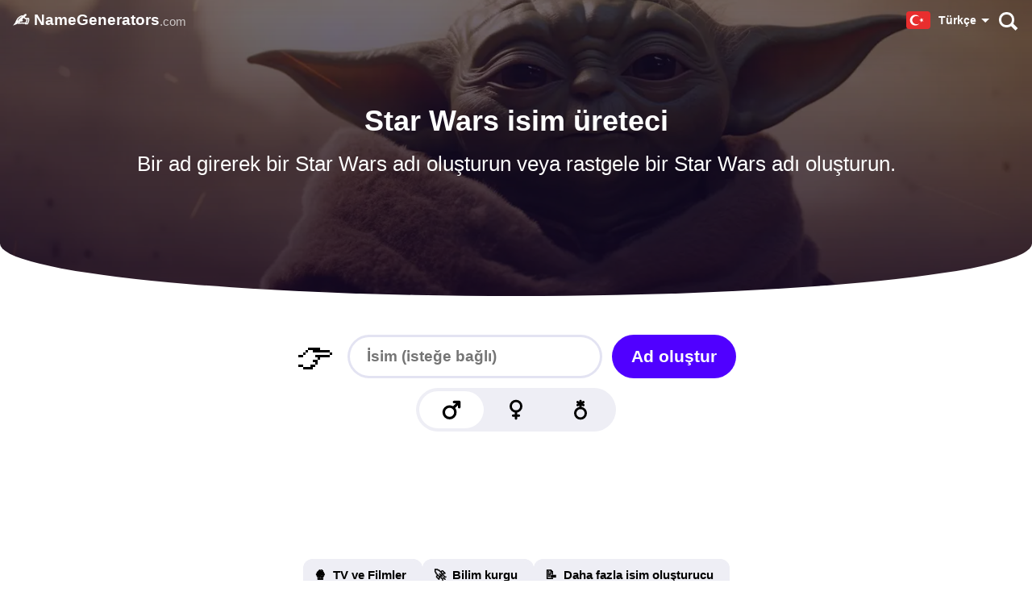

--- FILE ---
content_type: text/html; charset=utf-8
request_url: https://www.google.com/recaptcha/api2/aframe
body_size: 269
content:
<!DOCTYPE HTML><html><head><meta http-equiv="content-type" content="text/html; charset=UTF-8"></head><body><script nonce="Vw4-B1zkJz51RYt337tpuQ">/** Anti-fraud and anti-abuse applications only. See google.com/recaptcha */ try{var clients={'sodar':'https://pagead2.googlesyndication.com/pagead/sodar?'};window.addEventListener("message",function(a){try{if(a.source===window.parent){var b=JSON.parse(a.data);var c=clients[b['id']];if(c){var d=document.createElement('img');d.src=c+b['params']+'&rc='+(localStorage.getItem("rc::a")?sessionStorage.getItem("rc::b"):"");window.document.body.appendChild(d);sessionStorage.setItem("rc::e",parseInt(sessionStorage.getItem("rc::e")||0)+1);localStorage.setItem("rc::h",'1766475407523');}}}catch(b){}});window.parent.postMessage("_grecaptcha_ready", "*");}catch(b){}</script></body></html>

--- FILE ---
content_type: text/javascript; charset=utf-8
request_url: https://namegenerators.com/js/s.star-wars.min.ebbb14764f662be141be968b747943ab.js
body_size: 963
content:
const R=(e="",t=1)=>{let n=t,s=[];for(;n>0;)s.push(e),n--;return s};var _00=[[R("A",105),R("Ai",35),R("Ba",35),"Bai",R("Be",71),"Bo",R("Bre",36),"Bri",R("Ca",71),R("Ce",35),R("Che",35),R("Chi",35),"Ci",R("Cie",35),"Clie","Cri",R("E",37),R("Fa",35),R("Fi",35),R("Ga",35),R("Ha",36),R("I",35),R("Jo",35),"Ju","Jy",R("Ka",70),R("Ky",35),R("La",35),R("Lei",35),"Leia",R("Lu",36),R("Ly",35),"Ma",R("Mi",35),R("Mo",36),R("O",70),R("Pa",35),"Pha",R("Poo",35),R("Qui",35),"Re","Rey",R("Ru",37),"Ryoo","Sa",R("Si",70),R("So",35),R("Stee",35),"Ta","We","Ze"],[R("A",105),R("Ai",35),R("Ba",35),"Bai",R("Be",71),"Bo",R("Bre",36),"Bri",R("Ca",71),R("Ce",35),R("Che",35),R("Chi",35),"Ci",R("Cie",35),"Clie","Cri",R("E",37),R("Fa",35),R("Fi",35),R("Ga",35),R("Ha",36),R("I",35),R("Jo",35),"Ju","Jy",R("Ka",70),R("Ky",35),R("La",35),R("Lei",35),"Leia",R("Lu",36),R("Ly",35),"Ma",R("Mi",35),R("Mo",36),R("O",70),R("Pa",35),"Pha",R("Poo",35),R("Qui",35),"Re","Rey",R("Ru",37),"Ryoo","Sa",R("Si",70),R("So",35),R("Stee",34),"Ta","We","Ze"],[R("A",105),R("Ai",35),R("Ba",35),"Bai",R("Be",71),"Bo",R("Bre",36),"Bri",R("Ca",71),R("Ce",35),R("Che",35),R("Chi",35),"Ci",R("Cie",35),"Clie","Cri",R("E",37),R("Fa",35),R("Fi",35),R("Ga",35),R("Ha",36),R("I",35),R("Jo",35),"Ju","Jy",R("Ka",70),R("Ky",35),R("La",35),R("Lei",35),"Leia",R("Lu",36),R("Ly",35),"Ma",R("Mi",35),R("Mo",36),R("O",70),R("Pa",35),"Pha",R("Poo",35),R("Qui",35),"Re","Rey",R("Ru",37),"Ryoo","Sa",R("Si",70),R("So",35),R("Stee",33),"Ta","We","Ze"]],_01=[[R("ba",46),R("bi",35),R("ca",23),"ce",R("dba",2),"dca","ddo","dfo","dga","dge","dgo","dha","dhi","dja","dka","dke","dki","dla","dli","dlo","dlu","dma","dmé",R("dna",2),"dni",R("do",23),"dra","dre","dro",R("dru",2),R("dry",35),"dsa","dsia","dva",R("dve",2),"dwa",R("dwe",2),"dze",R("fo",23),R("ga",23),"gg","ggs",R("go",23),R("ha",23),R("ja",23),R("ka",23),R("ke",23),R("ki",23),R("l",2),R("la",23),R("lba",4),R("lca",2),R("ldo",2),R("lfo",2),R("lga",2),R("lgo",2),R("lha",2),R("li",23),R("lja",2),R("lka",2),R("lke",2),R("lki",2),R("lla",2),R("lli",2),R("llo",2),R("llu",2),R("lma",2),R("lmé",2),R("lna",4),R("lni",2),R("lo",23),R("lra",2),R("lre",2),R("lro",2),R("lru",4),R("lsa",2),R("lsia",2),R("lu",23),R("lva",2),R("lve",4),R("lwa",2),R("lwe",4),R("lze",2),R("ma",23),R("mé",23),R("n",9),R("na",81),R("nba",6),R("nca",3),R("ndo",3),"ne",R("nfo",3),R("nga",3),R("ngo",3),R("nha",3),R("ni",23),R("nja",3),R("nka",3),R("nke",3),R("nki",3),R("nla",3),R("nli",3),R("nlo",3),R("nlu",3),R("nma",3),R("nmé",3),R("nna",6),R("nni",3),"no",R("nra",3),R("nre",3),R("nro",3),R("nru",6),R("nsa",3),R("nsia",3),R("nva",3),R("nve",6),R("nwa",3),R("nwe",6),R("nze",3),R("ra",23),R("rba",10),R("rca",5),R("rdo",5),R("re",23),R("rfo",5),R("rga",5),R("rgo",5),R("rha",5),R("rja",5),R("rka",5),R("rke",5),R("rki",5),"rl",R("rla",5),R("rli",5),R("rlo",5),R("rlu",5),R("rma",5),R("rmé",5),R("rna",10),R("rni",5),R("ro",23),R("rra",5),R("rre",5),R("rro",5),R("rru",10),R("rsa",5),R("rsia",5),R("ru",46),R("rva",5),R("rve",10),R("rwa",5),R("rwe",10),R("rze",5),R("sa",23),R("sba",2),"sca","sdo","sfo","sga","sgo","sh","sha",R("sia",23),"sja","ska","ske","ski","sla","sli","slo","slu","sma","smé",R("sna",2),"sni","sra","sre","sro",R("sru",2),"ssa","ssia","sva",R("sve",2),"swa",R("swe",2),"sze","v",R("va",23),R("ve",46),"w",R("wa",23),R("wba",2),"wca","wdo",R("we",46),"wee","wfo","wga","wgo","wha","wja","wka","wke","wki","wla","wli","wlo","wlu","wma","wmé",R("wna",2),"wni","wra","wre","wro",R("wru",2),"wsa","wsia","wva",R("wve",2),"wwa",R("wwe",2),"wze",R("x",2),R("zba",2),"zca","zdo",R("ze",23),"zfo","zga","zgo","zha","zja","zka","zke","zki","zla","zli","zlo","zlu","zma","zmé",R("zna",2),"zni","zra","zre","zro",R("zru",2),"zsa","zsia","zva",R("zve",2),"zwa",R("zwe",2),"zze",R("",2)],[R("ba",46),R("bi",35),R("ca",23),"ce",R("dba",2),"dca","ddo","dfo","dga","dge","dgo","dha","dhi","dja","dka","dke","dki","dla","dli","dlo","dlu","dma","dmé",R("dna",2),"dni",R("do",23),"dra","dre","dro",R("dru",2),R("dry",35),"dsa","dsia","dva",R("dve",2),"dwa",R("dwe",2),"dze",R("fo",23),R("ga",23),"gg","ggs",R("go",23),R("ha",23),R("ja",23),R("ka",23),R("ke",23),R("ki",23),R("l",2),R("la",23),R("lba",4),R("lca",2),R("ldo",2),R("lfo",2),R("lga",2),R("lgo",2),R("lha",2),R("li",23),R("lja",2),R("lka",2),R("lke",2),R("lki",2),R("lla",2),R("lli",2),R("llo",2),R("llu",2),R("lma",2),R("lmé",2),R("lna",4),R("lni",2),R("lo",23),R("lra",2),R("lre",2),R("lro",2),R("lru",4),R("lsa",2),R("lsia",2),R("lu",23),R("lva",2),R("lve",4),R("lwa",2),R("lwe",4),R("lze",2),R("ma",23),R("mé",23),R("n",9),R("na",81),R("nba",6),R("nca",3),R("ndo",3),"ne",R("nfo",3),R("nga",3),R("ngo",3),R("nha",3),R("ni",23),R("nja",3),R("nka",3),R("nke",3),R("nki",3),R("nla",3),R("nli",3),R("nlo",3),R("nlu",3),R("nma",3),R("nmé",3),R("nna",6),R("nni",3),"no",R("nra",3),R("nre",3),R("nro",3),R("nru",6),R("nsa",3),R("nsia",3),R("nva",3),R("nve",6),R("nwa",3),R("nwe",6),R("nze",3),R("ra",23),R("rba",10),R("rca",5),R("rdo",5),R("re",23),R("rfo",5),R("rga",5),R("rgo",5),R("rha",5),R("rja",5),R("rka",5),R("rke",5),R("rki",5),"rl",R("rla",5),R("rli",5),R("rlo",5),R("rlu",5),R("rma",5),R("rmé",5),R("rna",10),R("rni",5),R("ro",23),R("rra",5),R("rre",5),R("rro",5),R("rru",10),R("rsa",5),R("rsia",5),R("ru",46),R("rva",5),R("rve",10),R("rwa",5),R("rwe",10),R("rze",5),R("sa",23),R("sba",2),"sca","sdo","sfo","sga","sgo","sh","sha",R("sia",23),"sja","ska","ske","ski","sla","sli","slo","slu","sma","smé",R("sna",2),"sni","sra","sre","sro",R("sru",2),"ssa","ssia","sva",R("sve",2),"swa",R("swe",2),"sze","v",R("va",23),R("ve",44),"w",R("wa",23),R("wba",2),"wca","wdo",R("we",46),"wee","wfo","wga","wgo","wha","wja","wka","wke","wki","wla","wli","wlo","wlu","wma","wmé",R("wna",2),"wni","wra","wre","wro",R("wru",2),"wsa","wsia","wva",R("wve",2),"wwa",R("wwe",2),"wze",R("x",2),R("zba",2),"zca","zdo",R("ze",23),"zfo","zga","zgo","zha","zja","zka","zke","zki","zla","zli","zlo","zlu","zma","zmé",R("zna",2),"zni","zra","zre","zro",R("zru",2),"zsa","zsia","zva",R("zve",2),"zwa",R("zwe",2),"zze",R("",2)],[R("ba",46),R("bi",35),R("ca",23),"ce",R("dba",2),"dca","ddo","dfo","dga","dge","dgo","dha","dhi","dja","dka","dke","dki","dla","dli","dlo","dlu","dma","dmé",R("dna",2),"dni",R("do",23),"dra","dre","dro",R("dru",2),R("dry",35),"dsa","dsia","dva",R("dve",2),"dwa",R("dwe",2),"dze",R("fo",23),R("ga",23),"gg","ggs",R("go",23),R("ha",23),R("ja",23),R("ka",23),R("ke",23),R("ki",23),R("l",2),R("la",23),R("lba",4),R("lca",2),R("ldo",2),R("lfo",2),R("lga",2),R("lgo",2),R("lha",2),R("li",23),R("lja",2),R("lka",2),R("lke",2),R("lki",2),R("lla",2),R("lli",2),R("llo",2),R("llu",2),R("lma",2),R("lmé",2),R("lna",4),R("lni",2),R("lo",23),R("lra",2),R("lre",2),R("lro",2),R("lru",4),R("lsa",2),R("lsia",2),R("lu",23),R("lva",2),R("lve",4),R("lwa",2),R("lwe",4),R("lze",2),R("ma",23),R("mé",23),R("n",9),R("na",81),R("nba",6),R("nca",3),R("ndo",3),"ne",R("nfo",3),R("nga",3),R("ngo",3),R("nha",3),R("ni",23),R("nja",3),R("nka",3),R("nke",3),R("nki",3),R("nla",3),R("nli",3),R("nlo",3),R("nlu",3),R("nma",3),R("nmé",3),R("nna",6),R("nni",3),"no",R("nra",3),R("nre",3),R("nro",3),R("nru",6),R("nsa",3),R("nsia",3),R("nva",3),R("nve",6),R("nwa",3),R("nwe",6),R("nze",3),R("ra",23),R("rba",10),R("rca",5),R("rdo",5),R("re",23),R("rfo",5),R("rga",5),R("rgo",5),R("rha",5),R("rja",5),R("rka",5),R("rke",5),R("rki",5),"rl",R("rla",5),R("rli",5),R("rlo",5),R("rlu",5),R("rma",5),R("rmé",5),R("rna",10),R("rni",5),R("ro",23),R("rra",5),R("rre",5),R("rro",5),R("rru",10),R("rsa",5),R("rsia",5),R("ru",46),R("rva",5),R("rve",10),R("rwa",5),R("rwe",10),R("rze",5),R("sa",23),R("sba",2),"sca","sdo","sfo","sga","sgo","sh","sha",R("sia",23),"sja","ska","ske","ski","sla","sli","slo","slu","sma","smé",R("sna",2),"sni","sra","sre","sro",R("sru",2),"ssa","ssia","sva",R("sve",2),"swa",R("swe",2),"sze","v",R("va",22),R("ve",46),"w",R("wa",23),R("wba",2),"wca","wdo",R("we",46),"wee","wfo","wga","wgo","wha","wja","wka","wke","wki","wla","wli","wlo","wlu","wma","wmé",R("wna",2),"wni","wra","wre","wro",R("wru",2),"wsa","wsia","wva",R("wve",2),"wwa",R("wwe",2),"wze",R("x",2),R("zba",2),"zca","zdo",R("ze",23),"zfo","zga","zgo","zha","zja","zka","zke","zki","zla","zli","zlo","zlu","zma","zmé",R("zna",2),"zni","zra","zre","zro",R("zru",2),"zsa","zsia","zva",R("zve",2),"zwa",R("zwe",2),"zze",R("",2)]],_02=[["b",R("ba",4),R("ca",2),R("cca",37),R("do",2),R("fo",2),R("ga",2),R("go",2),R("ha",2),R("ja",2),R("ka",2),R("ke",2),R("ki",2),R("l",74),R("la",2),R("li",2),R("lo",2),R("lu",2),R("ma",2),R("mé",2),R("n",333),R("na",4),R("ni",2),R("r",37),R("ra",2),R("re",2),R("ro",2),R("ru",4),R("s",74),R("sa",2),R("sba",2),"sca","sdo","sfo","sga","sgo","sha",R("sia",2),"sja","ska","ske","ski","sla","sli","slo","slu","sma","smé",R("sna",2),"sni","sra","sre","sro",R("sru",2),"ssa","ssia",R("st",37),R("sta",37),"sva",R("sve",2),"swa",R("swe",2),"sze",R("t",37),R("va",2),R("ve",4),R("wa",2),R("we",4),R("ze",2),R("",655)],["b",R("ba",4),R("ca",2),R("cca",37),R("do",2),R("fo",2),R("ga",2),R("go",2),R("ha",2),R("ja",2),R("ka",2),R("ke",2),R("ki",2),R("l",74),R("la",2),R("li",2),R("lo",2),R("lu",2),R("ma",2),R("mé",2),R("n",333),R("na",4),R("ni",2),R("r",37),R("ra",2),R("re",2),R("ro",2),R("ru",4),R("s",74),R("sa",2),R("sba",2),"sca","sdo","sfo","sga","sgo","sha",R("sia",2),"sja","ska","ske","ski","sla","sli","slo","slu","sma","smé",R("sna",2),"sni","sra","sre","sro",R("sru",2),"ssa","ssia",R("st",37),R("sta",37),"sva",R("sve",2),"swa",R("swe",2),"sze",R("t",37),R("va",2),R("ve",4),R("wa",2),R("we",4),R("ze",2),R("",654)],["b",R("ba",4),R("ca",2),R("cca",37),R("do",2),R("fo",2),R("ga",2),R("go",2),R("ha",2),R("ja",2),R("ka",2),R("ke",2),R("ki",2),R("l",74),R("la",2),R("li",2),R("lo",2),R("lu",2),R("ma",2),R("mé",2),R("n",333),R("na",4),R("ni",2),R("r",37),R("ra",2),R("re",2),R("ro",2),R("ru",4),R("s",74),R("sa",2),R("sba",2),"sca","sdo","sfo","sga","sgo","sha",R("sia",2),"sja","ska","ske","ski","sla","sli","slo","slu","sma","smé",R("sna",2),"sni","sra","sre","sro",R("sru",2),"ssa","ssia",R("st",37),R("sta",37),"sva",R("sve",2),"swa",R("swe",2),"sze",R("t",37),R("va",2),R("ve",4),R("wa",2),R("we",4),R("ze",2),R("",653)]],_03=[[R("cca",3),R("l",6),R("n",27),R("r",3),R("s",6),R("st",3),R("sta",3),R("t",3),R("",1373)],[R("cca",3),R("l",6),R("n",27),R("r",3),R("s",6),R("st",3),R("sta",3),R("t",3),R("",1372)],[R("cca",3),R("l",6),R("n",27),R("r",3),R("s",6),R("st",3),R("sta",3),R("t",3),R("",1371)]],_04=[[""],[""],[""]],_05=[[""],[""],[""]],_10=[[R("A",84),R("Be",6),R("Bo",72),R("Bri",6),R("Ca",72),R("Clo",6),R("Co",12),R("Da",72),R("Di",6),R("Do",6),R("Dra",6),R("Drei",78),R("E",72),R("Fa",78),R("Gree",72),R("Ha",6),R("He",6),R("Ja",6),R("Je",72),R("Ji",6),R("Ju",6),R("Ka",6),R("Ke",12),R("Kre",6),R("Kri",6),R("La",6),R("Le",6),R("Ma",6),R("Mo",150),R("Na",72),R("Nu",6),R("O",72),R("Ray",78),R("Re",6),R("Ree",72),R("Riee",6),R("Sa",6),R("Se",6),R("Sky",72),R("So",6),R("Va",72),R("Wi",6)],[R("A",84),R("Be",6),R("Bo",72),R("Bri",6),R("Ca",72),R("Clo",6),R("Co",12),R("Da",72),R("Di",6),R("Do",6),R("Dra",6),R("Drei",78),R("E",72),R("Fa",78),R("Gree",72),R("Ha",6),R("He",6),R("Ja",6),R("Je",72),R("Ji",6),R("Ju",6),R("Ka",6),R("Ke",12),R("Kre",6),R("Kri",6),R("La",6),R("Le",6),R("Ma",6),R("Mo",150),R("Na",72),R("Nu",6),R("O",72),R("Ray",78),R("Re",6),R("Ree",72),R("Riee",6),R("Sa",6),R("Se",6),R("Sky",72),R("So",6),R("Va",72),R("Wi",6)],[R("A",84),R("Be",6),R("Bo",72),R("Bri",6),R("Ca",72),R("Clo",6),R("Co",12),R("Da",72),R("Di",6),R("Do",6),R("Dra",6),R("Drei",78),R("E",72),R("Fa",78),R("Gree",72),R("Ha",6),R("He",6),R("Ja",6),R("Je",72),R("Ji",6),R("Ju",6),R("Ka",6),R("Ke",12),R("Kre",6),R("Kri",6),R("La",6),R("Le",6),R("Ma",6),R("Mo",150),R("Na",72),R("Nu",6),R("O",72),R("Ray",78),R("Re",6),R("Ree",72),R("Riee",6),R("Sa",6),R("Se",6),R("Sky",72),R("So",6),R("Va",72),R("Wi",6)]],_11=[[R("be",59),R("ck",6),R("da",30),R("dge",6),R("di",6),R("do",6),R("ga",30),R("ja",29),R("je",29),R("ka",6),R("li",29),R("lli",6),R("llu",6),R("lo",78),R("lri",72),R("lsbe",12),R("lsda",6),R("lsga",6),R("lsja",6),R("lsje",6),R("lsli",6),R("lsma",6),R("lsru",6),R("lssia",6),R("lste",6),R("lswa",6),R("lto",6),R("ma",29),R("mi",72),R("n",6),R("nbe",12),R("nda",12),R("ndu",6),R("ne",6),R("nga",6),R("nja",6),R("nje",6),R("nli",6),R("nma",6),R("nn",6),R("nni",6),R("nno",6),R("no",6),R("nru",6),R("nsia",6),R("nte",6),R("nti",6),R("nwa",6),R("rbe",24),R("rda",12),R("rdo",6),R("rga",12),R("rgyu",6),R("rja",12),R("rje",12),R("rkbe",12),R("rkda",6),R("rkga",6),R("rkja",6),R("rkje",6),R("rkli",6),R("rkma",6),R("rkru",6),R("rksia",6),R("rkte",6),R("rkwa",6),R("rli",12),R("rma",12),R("ro",78),R("rru",18),R("rs",12),R("rsbe",12),R("rsda",6),R("rsga",6),R("rsia",12),R("rsja",6),R("rsje",6),R("rsli",6),R("rsma",6),R("rsru",6),R("rssia",6),R("rste",6),R("rswa",6),R("rte",12),R("ru",30),R("rwa",12),R("s",6),R("sbe",12),R("sda",6),R("sga",6),R("sia",29),R("sja",6),R("sje",6),R("sk",6),R("sli",6),R("sma",6),R("sru",6),R("ss",12),R("ssia",6),R("ste",6),R("sti",6),R("swa",6),R("te",30),R("thbe",12),R("thda",6),R("thga",6),R("thja",6),R("thje",6),R("thli",6),R("thma",6),R("thru",6),R("thsia",6),R("thte",6),R("thwa",6),R("to",6),R("vi",6),R("vo",6),R("wa",30),R("",17)],[R("be",59),R("ck",6),R("da",30),R("dge",6),R("di",6),R("do",6),R("ga",30),R("ja",29),R("je",29),R("ka",6),R("li",29),R("lli",6),R("llu",6),R("lo",78),R("lri",72),R("lsbe",12),R("lsda",6),R("lsga",6),R("lsja",6),R("lsje",6),R("lsli",6),R("lsma",6),R("lsru",6),R("lssia",6),R("lste",6),R("lswa",6),R("lto",6),R("ma",29),R("mi",72),R("n",6),R("nbe",12),R("nda",12),R("ndu",6),R("ne",6),R("nga",6),R("nja",6),R("nje",6),R("nli",6),R("nma",6),R("nn",6),R("nni",6),R("nno",6),R("no",6),R("nru",6),R("nsia",6),R("nte",6),R("nti",6),R("nwa",6),R("rbe",24),R("rda",12),R("rdo",6),R("rga",12),R("rgyu",6),R("rja",12),R("rje",12),R("rkbe",12),R("rkda",6),R("rkga",6),R("rkja",6),R("rkje",6),R("rkli",6),R("rkma",6),R("rkru",6),R("rksia",6),R("rkte",6),R("rkwa",6),R("rli",12),R("rma",12),R("ro",78),R("rru",18),R("rs",12),R("rsbe",12),R("rsda",6),R("rsga",6),R("rsia",12),R("rsja",6),R("rsje",6),R("rsli",6),R("rsma",6),R("rsru",6),R("rssia",6),R("rste",6),R("rswa",6),R("rte",12),R("ru",30),R("rwa",12),R("s",6),R("sbe",12),R("sda",6),R("sga",6),R("sia",29),R("sja",6),R("sje",6),R("sk",6),R("sli",6),R("sma",6),R("sru",6),R("ss",12),R("ssia",6),R("ste",6),R("sti",6),R("swa",6),R("te",30),R("thbe",12),R("thda",6),R("thga",6),R("thja",6),R("thje",6),R("thli",6),R("thma",6),R("thru",6),R("thsia",6),R("thte",6),R("thwa",6),R("to",6),R("vi",6),R("vo",6),R("wa",30),R("",17)],[R("be",59),R("ck",6),R("da",30),R("dge",6),R("di",6),R("do",6),R("ga",30),R("ja",29),R("je",29),R("ka",6),R("li",29),R("lli",6),R("llu",6),R("lo",78),R("lri",72),R("lsbe",12),R("lsda",6),R("lsga",6),R("lsja",6),R("lsje",6),R("lsli",6),R("lsma",6),R("lsru",6),R("lssia",6),R("lste",6),R("lswa",6),R("lto",6),R("ma",29),R("mi",72),R("n",6),R("nbe",12),R("nda",12),R("ndu",6),R("ne",6),R("nga",6),R("nja",6),R("nje",6),R("nli",6),R("nma",6),R("nn",6),R("nni",6),R("nno",6),R("no",6),R("nru",6),R("nsia",6),R("nte",6),R("nti",6),R("nwa",6),R("rbe",24),R("rda",12),R("rdo",6),R("rga",12),R("rgyu",6),R("rja",12),R("rje",12),R("rkbe",12),R("rkda",6),R("rkga",6),R("rkja",6),R("rkje",6),R("rkli",6),R("rkma",6),R("rkru",6),R("rksia",6),R("rkte",6),R("rkwa",6),R("rli",12),R("rma",12),R("ro",78),R("rru",18),R("rs",12),R("rsbe",12),R("rsda",6),R("rsga",6),R("rsia",12),R("rsja",6),R("rsje",6),R("rsli",6),R("rsma",6),R("rsru",6),R("rssia",6),R("rste",6),R("rswa",6),R("rte",12),R("ru",30),R("rwa",12),R("s",6),R("sbe",12),R("sda",6),R("sga",6),R("sia",29),R("sja",6),R("sje",6),R("sk",6),R("sli",6),R("sma",6),R("sru",6),R("ss",12),R("ssia",6),R("ste",6),R("sti",6),R("swa",6),R("te",30),R("thbe",12),R("thda",6),R("thga",6),R("thja",6),R("thje",6),R("thli",6),R("thma",6),R("thru",6),R("thsia",6),R("thte",6),R("thwa",6),R("to",6),R("vi",6),R("vo",6),R("wa",30),R("",17)]],_12=[[R("be",36),R("bi",6),R("c",6),R("da",18),R("g",6),R("ga",18),R("ghte",77),R("ja",18),R("je",18),R("la",78),R("li",18),R("lke",78),R("lle",6),R("m",78),R("ma",18),R("n",89),R("na",78),R("ne",6),R("nna",6),R("r",6),R("ri",78),R("rrie",78),R("rro",77),R("ru",18),R("s",30),R("sbe",12),R("sca",6),R("sda",6),R("sga",6),R("sia",18),R("sja",6),R("sje",6),R("sli",6),R("sma",6),R("sru",6),R("ssia",6),R("ste",6),R("swa",6),R("te",18),R("th",77),R("tu",77),R("va",6),R("wa",18),R("x",6),R("",184)],[R("be",36),R("bi",6),R("c",6),R("da",18),R("g",6),R("ga",18),R("ghte",77),R("ja",18),R("je",18),R("la",78),R("li",18),R("lke",78),R("lle",6),R("m",78),R("ma",18),R("n",89),R("na",78),R("ne",6),R("nna",6),R("r",6),R("ri",78),R("rrie",78),R("rro",77),R("ru",18),R("s",30),R("sbe",12),R("sca",6),R("sda",6),R("sga",6),R("sia",18),R("sja",6),R("sje",6),R("sli",6),R("sma",6),R("sru",6),R("ssia",6),R("ste",6),R("swa",6),R("te",18),R("th",77),R("tu",77),R("va",6),R("wa",18),R("x",6),R("",184)],[R("be",36),R("bi",6),R("c",6),R("da",18),R("g",6),R("ga",18),R("ghte",77),R("ja",18),R("je",18),R("la",78),R("li",18),R("lke",78),R("lle",6),R("m",78),R("ma",18),R("n",89),R("na",78),R("ne",6),R("nna",6),R("r",6),R("ri",78),R("rrie",78),R("rro",77),R("ru",18),R("s",30),R("sbe",12),R("sca",6),R("sda",6),R("sga",6),R("sia",18),R("sja",6),R("sje",6),R("sli",6),R("sma",6),R("sru",6),R("ssia",6),R("ste",6),R("swa",6),R("te",18),R("th",77),R("tu",77),R("va",6),R("wa",18),R("x",6),R("",184)]],_13=[[R("d",77),R("ghte",24),R("la",24),R("lke",24),R("m",24),R("n",24),R("na",24),R("r",155),R("ri",24),R("rrie",24),R("rro",24),R("s",83),R("th",24),R("tu",24),R("",848)],[R("d",77),R("ghte",24),R("la",24),R("lke",24),R("m",24),R("n",24),R("na",24),R("r",155),R("ri",24),R("rrie",24),R("rro",24),R("s",83),R("th",24),R("tu",24),R("",848)],[R("d",77),R("ghte",24),R("la",24),R("lke",24),R("m",24),R("n",24),R("na",24),R("r",155),R("ri",24),R("rrie",24),R("rro",24),R("s",83),R("th",24),R("tu",24),R("",848)]],_14=[[R("d",24),R("r",48),R("s",24),R("",1331)],[R("d",24),R("r",48),R("s",24),R("",1331)],[R("d",24),R("r",48),R("s",24),R("",1331)]],_15=[[""],[""],[""]],_20=[[""],[""],[""]],_21=[[""],[""],[""]],_22=[[""],[""],[""]],_23=[[""],[""],[""]],_24=[[""],[""],[""]],_25=[[""],[""],[""]]

--- FILE ---
content_type: image/svg+xml
request_url: https://namegenerators.com/images/male-icon.svg
body_size: -429
content:
<?xml version="1.0" encoding="UTF-8"?><svg width="44" height="44" fill="none" xmlns="http://www.w3.org/2000/svg"><circle cx="19" cy="26" r="9" stroke="#000" stroke-width="4"/><path d="M26 10h8m0 0v8m0-8-9 9" stroke="#000" stroke-width="4" stroke-linecap="round" stroke-linejoin="round"/></svg>


--- FILE ---
content_type: image/svg+xml
request_url: https://namegenerators.com/images/queer-icon.svg
body_size: -223
content:
<?xml version="1.0" encoding="UTF-8"?><svg width="44" height="44" fill="none" xmlns="http://www.w3.org/2000/svg"><circle cx="22" cy="28" r="9" transform="rotate(180 22 28)" stroke="#000" stroke-width="4"/><path d="M22 19V7m5 2-10 5m0-5 10 5" stroke="#000" stroke-width="4" stroke-linecap="round" stroke-linejoin="round"/></svg>


--- FILE ---
content_type: image/svg+xml
request_url: https://namegenerators.com/images/flags.svg
body_size: 1414
content:
<?xml version="1.0" encoding="UTF-8"?><svg xmlns="http://www.w3.org/2000/svg" width="1890" height="66"><defs><style>.c2,.c20,.c34,.c40,.c41,.c42,.c43,.c46,.c48,.c6{stroke-width:0}.c2,.c6{fill:#eee}.c41,.c43,.c6{fill-rule:evenodd}.c20{fill:#d82d37}.c34{fill:#d52b1e}.c40{fill:#edecec}.c41{fill:#ea596e}.c42{fill:#cf1b2b}.c43,.c48{fill:#fff}.c46{fill:#ff3737}</style></defs><path fill="#141414" stroke-width="0" d="M90 0h90v22H90z"/><path fill="#ffcd05" stroke-width="0" d="M90 44h90v22H90z"/><path fill="#ed1f24" stroke-width="0" d="M90 20h90v26H90z"/><path class="c46" d="M720 0h90v22h-90z"/><path fill="#23239a" stroke-width="0" d="M720 44h90v22h-90z"/><path class="c2" d="M720 21h90v24h-90z"/><path class="c46" d="M773 33.9c0 4-3.6 7.2-8 7.2s-8-3.2-8-7.2v-9.8h16v9.8Zm-11-4.8v5.3c0 1.4 1.3 2.7 3 2.7s3-1.3 3-2.7v-5.3h-6Z"/><path fill="#da394d" stroke-width="0" d="M810 0h90v22h-90z"/><path fill="#3f794c" stroke-width="0" d="M810 44h90v22h-90z"/><path class="c2" d="M810 21h90v24h-90z"/><path fill="#ae1f28" stroke-width="0" d="M1080 0h90v25h-90z"/><path fill="#20478b" stroke-width="0" d="M1080 40h90v26h-90z"/><path class="c2" d="M1350 0h90v25h-90V0Zm-270 22h90v22h-90V22Z"/><path fill="#ce2028" stroke-width="0" d="M1350 40h90v26h-90z"/><path fill="#22408c" stroke-width="0" d="M1350 22h90v22h-90z"/><path class="c2" d="M900 29h90v37h-90z"/><path fill="#e8212c" stroke-width="0" d="M900 0h90v33h-90z"/><path fill="#dc213c" stroke-width="0" d="M1170 29h90v37h-90z"/><path class="c2" d="M1170 0h90v33h-90z"/><path fill="#ffd501" stroke-width="0" d="M1440 29h90v37h-90z"/><path fill="#005bbb" stroke-width="0" d="M1440 0h90v33h-90z"/><path fill="#e82e2e" stroke-width="0" d="M1800 0h90v66h-90z"/><path class="c43" d="M1833.6 13.2c6.4 0 12 3 15.6 7.6-3-2-6.5-3.2-10.1-3.2-9.1 0-16.5 6.9-16.5 15.4s7.4 15.4 16.5 15.4c3.6 0 7.2-1.1 10.1-3.2a19.8 19.8 0 1 1-15.6-32Z"/><path class="c43" d="m1854 30.8-6 2.1 6.1 1.9v6.8l3.8-5.5 6.1 2-3.8-5.3 3.8-5.4-6.1 2.1-3.9-5.5v6.8z"/><path fill="#ef2b2d" stroke-width="0" d="M1530 0h90v66h-90z"/><path class="c6" d="M1570.5 25.5h49.5v15h-49.5V66h-15V40.5H1530v-15h25.5V0h15v25.5z"/><path fill="#002868" fill-rule="evenodd" stroke-width="0" d="M1566.5 29.5h53.5v7h-53.5V66h-7V36.5H1530v-7h29.5V0h7v29.5z"/><path fill="#006aa7" stroke-width="0" d="M1620 0h90v66h-90z"/><path fill="#fecc00" fill-rule="evenodd" stroke-width="0" d="M1659 26.5h51v13h-51V66h-13V39.5h-26v-13h26V0h13v26.5z"/><path class="c2" d="M658 0h34v66h-34z"/><path fill="#ed2939" stroke-width="0" d="M690 0h30v66h-30z"/><path fill="#002495" stroke-width="0" d="M630 0h30v66h-30z"/><path class="c2" d="M1018 0h34v66h-34z"/><path fill="#ce2b37" stroke-width="0" d="M1050 0h30v66h-30z"/><path fill="#009246" stroke-width="0" d="M990 0h30v66h-30z"/><path fill="#ffd522" stroke-width="0" d="M1288 0h34v66h-34z"/><path fill="#ea343d" stroke-width="0" d="M1320 0h30v66h-30z"/><path fill="#003aa8" stroke-width="0" d="M1260 0h30v66h-30z"/><path class="c34" d="M1746 0h54v66h-54z"/><path fill="#060" stroke-width="0" d="M1710 0h38v66h-38z"/><path d="M1749 40.1v7.3c-.2 0-.4-.2-.5-.3l-.3-.6-5.4-20.9-5-1 3.1 2.5c.7.6.6 1.6-.2 2l-7.5 3.8 8 3.6c.8.3 1 1.2.5 1.8L1737 44l8.9.8 1.2-.8-.5 1v-4.9h2.4Zm-1 12.9a20 20 0 0 1 0-40 20 20 0 0 1 0 40Zm-11.4-6.6c2.8 2.4 6.3 3.9 10 4.2v-3.4h-.4l-9.7-.8Zm-6.2-12c.3 3.5 1.7 6.8 3.7 9.4l4.7-5.8-8.4-3.7Zm2.6-10.6a18 18 0 0 0-2.6 7.9l7.6-3.9-5-4Zm13.7-8.3c-4.7.3-9 2.5-12 6l9.4 2c.4 0 .7.4.9.8l3.8 15c.2.2.3.5.3.8V45c0 .4-.3.8-.6 1l-1.6 1-.2.1v-7c0-1.3 1.5-1.5 2.1-.8l1.5 5.7 8.5-.2-4.1-6.6-.2-.5a1.2 1.2 0 0 1 .3-1l.4-.2 7.5-3.6-6.4-3.8-.4-.4-.2-.5a1.2 1.2 0 0 1 .3-1l3-3-11 1.6a1.2 1.2 0 0 1-1-.3 1.2 1.2 0 0 1-.3-.9v-9.1Zm14.5 5.9a17.6 17.6 0 0 0-12.1-6v7.8l12.1-1.8Zm4.4 10.4c-.2-3-1.2-5.8-2.7-8.2l-4 4.2 6.7 4Zm-4.3 12.7a18 18 0 0 0 4.3-10.3l-8.2 3.9 4 6.4Zm-12.2 6c3.3-.1 6.5-1.3 9.2-3.3l-9 .2h-.2v3.2Z" fill="#ffcc4d" stroke-width="0"/><path d="M1739 23h18v14a9 9 0 0 1-18 0V23Z" fill="#fefffe" fill-rule="evenodd" stroke-width="0"/><path class="c34" d="M1739 21.3h18c1 0 1.8.7 1.8 1.7v14a10.7 10.7 0 1 1-21.5 0V23c0-1 .7-1.8 1.7-1.8Zm1.8 3.4V37a7.2 7.2 0 1 0 14.5 0V24.7h-14.5Z"/><path d="M1742 32.1h3.4v2.6a1.7 1.7 0 1 1-3.4 0v-2.6Zm8.6 0h3.4v2.6a1.7 1.7 0 0 1-3 1.2c-.3-.3-.4-.7-.4-1.2v-2.6Zm-4.3 5.2h3.4v2.6a1.7 1.7 0 0 1-3.4 0v-2.6Zm0-5.2h3.4v2.6a1.7 1.7 0 0 1-3.4 0v-2.6Zm0-5.1h3.4v2.6a1.7 1.7 0 0 1-3.4 0V27Z" fill="#039" fill-rule="evenodd" stroke-width="0"/><path fill="#c60a1d" stroke-width="0" d="M180 0h90v66h-90z"/><path fill="#ffc400" stroke-width="0" d="M180 18h90v30h-90z"/><path d="M197.1 43h4a1 1 0 1 1 0 2h-4a1 1 0 1 1 0-2Zm22 0h4a1 1 0 1 1 0 2h-4a1 1 0 1 1 0-2Zm-20-13a1 1 0 0 1-1-1v-2a1 1 0 1 1 2 0v2c0 .6-.4 1-1 1Zm22 0a1 1 0 0 1-1-1v-2a1 1 0 1 1 2 0v2c0 .6-.4 1-1 1Z" fill="#66757f" fill-rule="evenodd" stroke-width="0"/><path d="M198.1 28h2v15h-2V28Zm22 0h2v15h-2V28Z" fill="#99aab5" fill-rule="evenodd" stroke-width="0"/><path class="c41" d="M208.1 27.9c-2.9-.4-5-1.5-5-2.9 0-1.7 3.1-3 7-3s7 1.3 7 3c0 1.4-2.1 2.5-5 2.9V30h-4v-2.1Z"/><path d="M203.4 24c1-1.1 3.6-2 6.7-2s5.7.9 6.7 2c-1 1-3.6 1.8-6.7 1.8s-5.7-.7-6.7-1.7V24Z" fill="#f8a52c" fill-rule="evenodd" stroke-width="0"/><path class="c41" d="M203.1 38v-8c0-1.1.9-2 2-2h5a7 7 0 0 1 7 7v3a7 7 0 1 1-14 0Z"/><path fill-rule="evenodd" fill="#dd2e44" stroke-width="0" d="M204.4 28h5.7v8h-7v-6.7l.1-.8.4-.4.8-.1z"/><path fill="#f4a2b2" fill-rule="evenodd" stroke-width="0" d="M210.1 28h5.7l.8.1.4.4.1.8V36h-7v-8z"/><path class="c20" d="M270 0h90v66h-90z"/><path class="c40" d="M270 0h90v31h-90z"/><path fill="#1f3e9d" fill-rule="evenodd" stroke-width="0" d="m270 0 43 30.8L270 66V0z"/><path class="c20" d="M360 0h90v66h-90z"/><path class="c6" d="M398.5 27.5H450v11h-51.5V66h-11V38.5H360v-11h27.5V0h11v27.5z"/><path class="c40" d="M540 0h90v66h-90z"/><path fill="#003580" fill-rule="evenodd" stroke-width="0" d="M585 24h45v18h-45v24h-18V42h-27V24h27V0h18v24z"/><path class="c40" d="M450 0h90v66h-90z"/><path d="M464.7 0v14.7H450V0h14.7Zm22 0v14.7H472V0h14.8Zm-22 22v14.7H450V22h14.7Zm22 0v14.7h-14.6V22h14.7Zm0 7.3H540v7.4h-53.2v-7.4ZM450 58.7h90V66h-90v-7.3Zm36.8-44H540V22h-53.2v-7.3ZM450 44h90v7.3h-90V44Zm36.8-44H540v7.3h-53.2V0Z" fill="#0d5eaf" fill-rule="evenodd" stroke-width="0"/><path stroke-width="0" fill="#00247d" d="M0 0h90v66H0z"/><path class="c48" d="M33 0h24v66H33z"/><path class="c48" d="M0 21h90v24H0z"/><path class="c42" d="M38 0h14v66H38z"/><path class="c42" d="M0 26h90v14H0z"/><path class="c48" d="m0 66 26-21h-7L0 60.3V66zm7 0h7l19-15.3V45L7 66z"/><path class="c42" d="m7 66 26-21h-7L0 66h7z"/><path class="c48" d="M90 0 64 21h7L90 5.7V0zm-7 0h-7L57 15.3V21L83 0z"/><path class="c42" d="M83 0 57 21h7L90 0h-7z"/><path class="c48" d="M90 66 64 45h7l19 15.3V66zm-7 0h-7L57 50.7V45l26 21z"/><path class="c42" d="M83 66 57 45h7l26 21h-7z"/><path class="c48" d="m0 0 26 21h-7L0 5.7V0zm7 0h7l19 15.3V21L7 0z"/><path class="c42" d="m7 0 26 21h-7L0 0h7z"/></svg>

--- FILE ---
content_type: image/svg+xml
request_url: https://namegenerators.com/images/vanilla-logo-white.svg
body_size: 739
content:
<svg xmlns="http://www.w3.org/2000/svg" width="200" height="71"><path fill="#fff" fill-rule="evenodd" d="M186.6 65.9c-.5 4-29-3.3-101.4-2-72.5 1.5-78.9 10-80.8 6-1.8-3.9 9.2-13 84.6-14.5 48.6-1 98.2 6.7 97.7 10.6zM196 47a4 4 0 0 1 4 4 4 4 0 1 1-4-4zM153 .2h.2c1.7.7 2.8 1.7 3.1 3 .7 2.5-.9 6-4.6 10.3a45.9 45.9 0 0 1-11.4 10.1l-.5 1-.4.8c-4 7.2-6.1 12.9-5.6 14.6 0 .2.2.4.4.4 2 1 7.8-4.7 12.4-9.6 1.9-4.3 4.5-9 6.9-13.1l.5-.8c6.3-10.7 13.9-17 18.7-15.4h.2c1.6.7 2.7 1.8 3 3.2.6 2.5-1 5.8-4.9 10a45.9 45.9 0 0 1-11.7 9.8l-.7 1.2-.6 1-.4.8C154 34 152 39 152.3 40.7l.4.5c.6.3 2 0 5.3-2.5 1.3-1 2.6-2.6 4-4.3l2.3-3 .6-.7c3.6-4.2 8-9 14.8-12.4 4-2 8-2.9 11.8-2.5 3 .2 5.6 1.3 7.2 3 1.2 1.1 1.6 2.5 1 3.6-.7 1.5-2.4 1.7-4.6 1.7h-2.6c-2.9.2-6.4.8-10 3.4-6.8 5.2-11.4 12-10.7 13.3.3.2.9.2 2.7-1a47.6 47.6 0 0 0 5.9-5l2.6-2.4.7-.7c4.4-4 8.6-7.3 11.8-5A3.2 3.2 0 0 1 197 29c.3 2.2-1.6 5-3.8 8l-1.5 2-.4.5a19.8 19.8 0 0 0-3.7 6.8v.1c-.6 3.5-2.7 4.4-3.8 4.7a6 6 0 0 1-6-2.9 7 7 0 0 1-1-3.8v.2l-.2.3-.4.3c-2.2 2.6-5.4 5.2-9.5 4.9-4.5-.4-5.5-3.8-5.4-6.8-4.5 5-8.7 7-12.4 5.8-3.7-1.2-5.5-3.7-5.3-7.7-4.6 5.8-9 8.2-13 7-4.6-1.2-6.3-4.7-5.2-10.6l-1.4 1.8c-3.9 4.8-9 10.5-15.5 7.7-3.2-1.3-4.5-4-3.7-7.8-4.5 7-8.8 9.9-12.8 8.5-2.7-1-4.4-2.5-5.2-4.7-2-6.1 4.2-15.5 7.5-20.5l1-1.5.2-.3.1-.1c.7-1 .5-1.2.5-1.2-.3 0-1.4.4-4.3 2.7l-.7.5-.8.7-.4.3-.3.2A56 56 0 0 0 78 37.6c-1 1.8-1.6 3.6-2 5.2l-.5 1.5-.4 1.4-.1.4c-.4 1.2-1.4 3.2-4 3h-.4c-1.7-.4-2.9-1-3.6-2a5 5 0 0 1-.7-3.3l-.2.4-.2.3c-1.9 2.8-5 6.1-9.4 5.4a6.4 6.4 0 0 1-4.7-3.2 10.8 10.8 0 0 1-1-7.2l-.4 1.1-.2.6-.3.7-.4.8c-1.9 4.4-4.5 8.4-9.4 8.3h-.7a6.3 6.3 0 0 1-5.4-4c-2.3-5.3-.1-14.7 5-21.7l-.5.2-.9.3c-1.4.5-2.8 1-3.9 1.2a42 42 0 0 1-9.4 18.2c-5.2 6-11 9.4-16 9.4H8a7.3 7.3 0 0 1-7.3-5.4c-2-5.7 0-15 2.8-22.1-3.2.1-4.2-3-3.2-5.9 1-3.1 8.3-5 12.8-4.7h.3a5 5 0 0 1 3.3 1.6 4 4 0 0 1-.2 5.5h-.1c-3.5 3.6-9 19.8-7.8 23.2.1.3.3.4.5.5 2.7.3 12.5-11.9 15.2-21.3a6.5 6.5 0 0 1-2.7-4.4A6.5 6.5 0 0 1 23 17a5.3 5.3 0 0 1 6.5-1.6l.2.1a7 7 0 0 1 3.5 3.5c6.2 1 13.4-1.7 17-3.3l.6-.3c6.8-3.2 14-2 16 .3 1 1 1.3 2 .8 2.9-.5 1.1-1.7 1.3-3.3 1.4H63c-3.5.3-8.4 1-13.6 7.7l-.6.8-.6.7c-5.7 7.8-5.4 10.2-5 11 .4.5 1 .5 1.3.4 2-.4 7.4-9 9.5-12.2 2.9-4.6 7.2-6.7 10.4-5 .8.4 1.4 1 1.6 1.8.6 2.2-1 5.5-2.8 8.6l-.5.7c-1.2 2.1-1.7 3.9-1.3 4.2.3.1 1.1 0 3.5-2.4l.3-.3.4-.4 2.3-2.7.5-.7.5-.6.4-.6 4-5.7a49.2 49.2 0 0 0 3.3-6.3l.9-2.1.3-.6.2-.4.1-.4.3-.5c1-1.7 3.7-2.2 6.2-1h.2c2.3 1 2.2 3.4 2 4.9l.2-.3.2-.3.4-.4c2.9-3.2 6.6-6.5 10.5-6.9 2-.2 3.8.4 5.5 1.8 3 2.6 3.2 6.4.8 11.4a31.2 31.2 0 0 1-2.1 3.6l-2.4 4c-2.3 3.8-4.8 8.2-4.3 8.7.1.1.4.1 1.3-.5a76.4 76.4 0 0 0 19.8-23l.1-.2c1.5-3 3.6-4.2 6.4-3.4l.3.1.1.1a3.8 3.8 0 0 1 2.3 2.1c.5 1.2.3 2.7-.5 4.3a61.8 61.8 0 0 1-6.8 10.3l-.4.5c-2.8 3.4-5.4 8.5-4.6 9.6.2.3.5.3 1.1.1 2.7-.8 10.2-7.8 13.3-10.8 1.8-4.2 4.2-8.8 6.3-12.8l.4-.7c6-11 13.4-17.5 18.3-16zm43 47.4a3.4 3.4 0 0 0-3.4 3.4 3.4 3.4 0 1 0 3.4-3.4zm.3 1.1c.8 0 1.5.6 1.5 1.4 0 .8-.5 1.2-.9 1.3l.9 1.4a.3.3 0 0 1-.6.5l-1.1-1.8h-1V53c0 .2-.1.4-.3.4-.2 0-.3-.1-.3-.3v-4c0-.2 0-.3.3-.4h1.5zm0 .6h-1.2v1.6h1.2c.4 0 .8-.3.8-.8a.8.8 0 0 0-.7-.8zm-34.1-30.5-1.2 1.7.4-.4 1.1-1 .6-.6c6-5.6 8.9-9.5 7.8-10-1-.4-5.7 6-8.7 10.3zm-19.6.5.4-.4.8-.7.6-.7c5.8-6 8.7-10.4 7.6-10.8-1.2-.5-6.8 8.7-9.4 12.6zM127.2 1.6a5 5 0 0 1 5 5.1 5 5 0 0 1-5 5h-.1a5 5 0 0 1-3.5-8.6 5 5 0 0 1 3.6-1.5z"/></svg>

--- FILE ---
content_type: image/svg+xml
request_url: https://namegenerators.com/images/female-icon.svg
body_size: -451
content:
<?xml version="1.0" encoding="UTF-8"?><svg width="44" height="44" fill="none" xmlns="http://www.w3.org/2000/svg"><circle cx="22" cy="16" r="9" stroke="#000" stroke-width="4"/><path d="M22 25v7m0 5v-5m0 0h-5m5 0h5" stroke="#000" stroke-width="4" stroke-linecap="round" stroke-linejoin="round"/></svg>


--- FILE ---
content_type: text/plain
request_url: https://rtb.openx.net/openrtbb/prebidjs
body_size: -85
content:
{"id":"5d03c008-69d2-4178-a45e-4e74a6a6cc82","nbr":0}